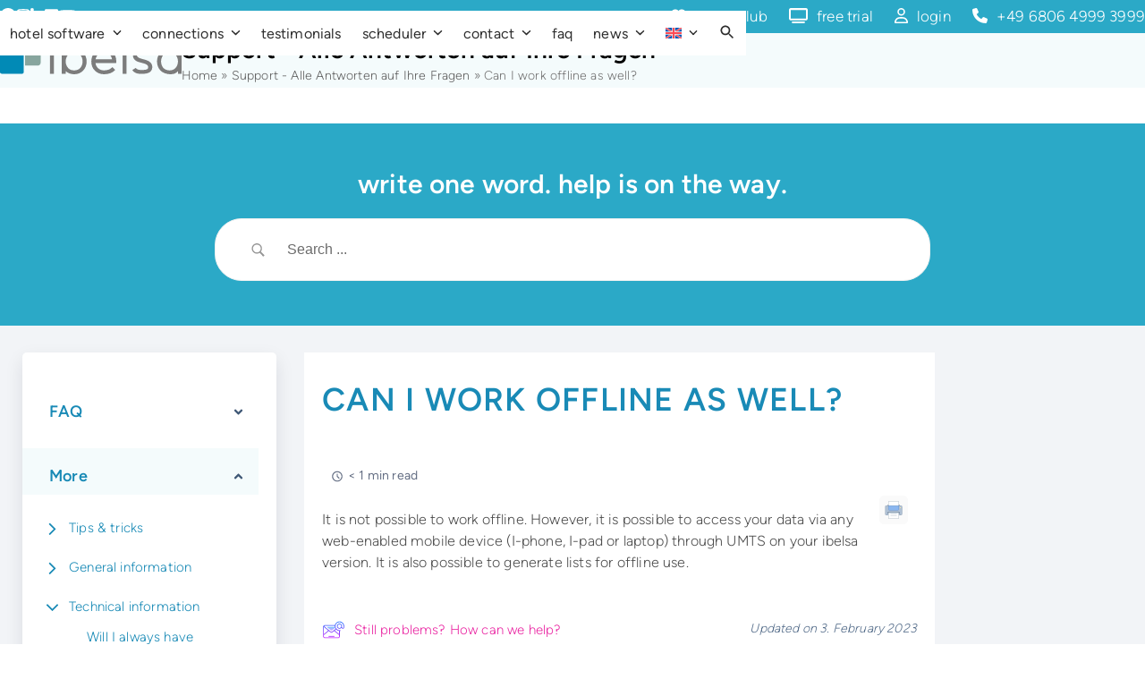

--- FILE ---
content_type: image/svg+xml
request_url: https://www.ibelsa.com/wp-content/uploads/2023/02/hotelnext_logo.svg
body_size: 3714
content:
<?xml version="1.0" encoding="UTF-8" standalone="no"?> <svg xmlns="http://www.w3.org/2000/svg" id="Ebene_1" data-name="Ebene 1" viewBox="0 0 569 74" width="569" height="74"><defs><style>.cls-1{fill:#fff;}.cls-2{fill:#0feaf8;}</style></defs><path class="cls-1" d="M31,22.88q9.19,0,14.81,5.51t5.7,16.37V73.08H37.19V47c0-3.93-.85-6.84-2.57-8.74s-4.2-2.94-7.45-2.94a11.33,11.33,0,0,0-8.64,3.4Q15.32,42,15.31,48.62V73.08H1V4.86H15.31v23.9a18.56,18.56,0,0,1,6.9-4.32A24.3,24.3,0,0,1,31,22.88ZM88.61,73.81a30.25,30.25,0,0,1-14.07-3.22,24.67,24.67,0,0,1-9.65-9.1A24.93,24.93,0,0,1,61.4,48.34,24.92,24.92,0,0,1,64.89,35.2a24,24,0,0,1,9.65-9,29.57,29.57,0,0,1,14.07-3.31,29,29,0,0,1,14,3.31,24,24,0,0,1,9.66,9,24.92,24.92,0,0,1,3.49,13.14,24.93,24.93,0,0,1-3.49,13.15,24.63,24.63,0,0,1-9.66,9.1A29.63,29.63,0,0,1,88.61,73.81Zm0-11.77a11.87,11.87,0,0,0,9-3.67q3.59-3.78,3.59-10t-3.59-9.92a11.7,11.7,0,0,0-9-3.77,12,12,0,0,0-9.1,3.77q-3.58,3.67-3.59,9.92t3.59,10A12.16,12.16,0,0,0,88.61,62Zm68.61,8.64a15.38,15.38,0,0,1-5.24,2.4,27.27,27.27,0,0,1-6.44.73q-8.82,0-13.7-4.5t-4.78-13.24V35.75h-7.63v-11h7.63v-12h14.35v12h12.32v11H141.41V55.88A7.08,7.08,0,0,0,143,60.76a6.21,6.21,0,0,0,4.6,1.65,9.22,9.22,0,0,0,5.79-1.84Zm55-22.15c0,.18-.09,1.47-.27,3.86H174.5a11.63,11.63,0,0,0,4.78,7.26,15.82,15.82,0,0,0,9.38,2.67,19.43,19.43,0,0,0,6.8-1.1,17.3,17.3,0,0,0,5.61-3.68l7.63,8.27q-7,8-20.41,8a32.59,32.59,0,0,1-14.8-3.22,24.2,24.2,0,0,1-9.93-9.1,24.93,24.93,0,0,1-3.49-13.15,25.25,25.25,0,0,1,3.4-13.05,24.08,24.08,0,0,1,9.47-9.1A29.25,29.25,0,0,1,199.6,26a22.46,22.46,0,0,1,9.19,9A26.21,26.21,0,0,1,212.19,48.53Zm-25.65-14.8a12.39,12.39,0,0,0-8.18,2.75,11.74,11.74,0,0,0-4,7.54h24.36a11.66,11.66,0,0,0-4.05-7.44A12,12,0,0,0,186.54,33.73Zm35.2-28.87h14.34V73.08H221.74Zm57.72,18q9.19,0,14.8,5.51T300,44.76V73.08H285.62V47q0-5.89-2.58-8.74c-1.71-2-4.2-2.94-7.44-2.94a11.34,11.34,0,0,0-8.65,3.4q-3.21,3.31-3.21,9.93V73.08H249.39V23.61h13.7v5.8a18.46,18.46,0,0,1,7.08-4.78A24,24,0,0,1,279.46,22.88ZM362,48.53c0,.18-.09,1.47-.28,3.86H324.25A11.67,11.67,0,0,0,329,59.65a15.84,15.84,0,0,0,9.38,2.67,19.4,19.4,0,0,0,6.8-1.1,17.09,17.09,0,0,0,5.61-3.68l7.63,8.27q-7,8-20.41,8a32.62,32.62,0,0,1-14.8-3.22,24.2,24.2,0,0,1-9.93-9.1,24.93,24.93,0,0,1-3.49-13.15,25.25,25.25,0,0,1,3.4-13.05,24.15,24.15,0,0,1,9.47-9.1A29.25,29.25,0,0,1,349.35,26a22.54,22.54,0,0,1,9.2,9A26.31,26.31,0,0,1,362,48.53ZM336.3,33.73a12.42,12.42,0,0,0-8.19,2.75,11.79,11.79,0,0,0-4,7.54h24.36a11.69,11.69,0,0,0-4-7.44A12,12,0,0,0,336.3,33.73Zm65.29,39.35L390.74,57.91,379.53,73.08H363.9l19-24.92L364.54,23.61h16.09l10.48,14.44,10.76-14.44h15.26L398.74,47.79l19.12,25.29Zm55.14-2.4a15.38,15.38,0,0,1-5.24,2.4,27.33,27.33,0,0,1-6.44.73q-8.82,0-13.7-4.5t-4.78-13.24V35.75h-7.63v-11h7.63v-12h14.34v12h12.32v11H440.91V55.88a7,7,0,0,0,1.57,4.88,6.2,6.2,0,0,0,4.59,1.65,9.22,9.22,0,0,0,5.8-1.84Zm14.37,3.13a8.63,8.63,0,0,1-6.34-2.57,8.73,8.73,0,0,1-2.58-6.44,8.23,8.23,0,0,1,2.58-6.34,9.34,9.34,0,0,1,12.68,0A8.23,8.23,0,0,1,480,64.8a8.73,8.73,0,0,1-2.58,6.44A8.63,8.63,0,0,1,471.1,73.81Z"></path><path class="cls-2" d="M489.74,23.61h14.34V73.08H489.74Zm7.17-6.89a9.12,9.12,0,0,1-6.44-2.3A7.46,7.46,0,0,1,488,8.72,7.46,7.46,0,0,1,490.47,3a9.12,9.12,0,0,1,6.44-2.3,9.32,9.32,0,0,1,6.43,2.21,7.06,7.06,0,0,1,2.49,5.51,7.93,7.93,0,0,1-2.49,6A9.09,9.09,0,0,1,496.91,16.72Zm44,57.09a30.23,30.23,0,0,1-14.06-3.22,24.53,24.53,0,0,1-9.65-9.1,24.94,24.94,0,0,1-3.5-13.15,24.93,24.93,0,0,1,3.5-13.14,23.9,23.9,0,0,1,9.65-9,29.56,29.56,0,0,1,14.06-3.31,29,29,0,0,1,14,3.31,24,24,0,0,1,9.65,9A24.92,24.92,0,0,1,568,48.34a24.93,24.93,0,0,1-3.49,13.15,24.6,24.6,0,0,1-9.65,9.1A29.7,29.7,0,0,1,540.92,73.81Zm0-11.77a11.87,11.87,0,0,0,9-3.67q3.59-3.78,3.59-10t-3.59-9.92a11.7,11.7,0,0,0-9-3.77,12,12,0,0,0-9.1,3.77q-3.59,3.67-3.58,9.92t3.58,10A12.18,12.18,0,0,0,540.92,62Z"></path></svg> 

--- FILE ---
content_type: image/svg+xml
request_url: https://www.ibelsa.com/wp-content/uploads/2023/01/logo-ibelsa-svg.svg
body_size: 3866
content:
<?xml version="1.0" encoding="UTF-8"?> <svg xmlns="http://www.w3.org/2000/svg" xmlns:xlink="http://www.w3.org/1999/xlink" viewBox="0 0 3446.61 782.56"><defs><style>.g{fill:none;}.h{fill:#018ab6;}.i{fill:#7c7c7c;}.j{fill:#87a59e;}.k{fill:#38a9c8;}.l{clip-path:url(#f);}.m{clip-path:url(#e);}</style><clipPath id="e"><rect class="g" width="3446.61" height="782.56"></rect></clipPath><clipPath id="f"><rect class="g" y="0" width="3446.61" height="782.55"></rect></clipPath></defs><g id="a"></g><g id="b"><g id="c"><g id="d"><g class="m"><g class="l"><path class="k" d="M294.2,219.21c0-42.31,34.61-76.92,76.92-76.92h230.89V56.67C602.01,25.5,576.5,0,545.33,0H208.51C177.34,0,151.85,25.5,151.85,56.67v240.1h142.35v-77.56Z"></path><path class="j" d="M713.64,618.42h-237.52v-244.72c0-42.31-34.62-76.92-76.92-76.92h-79.06v-71.85c0-31.17,25.51-56.68,56.68-56.68h336.82c31.17,0,56.68,25.51,56.68,56.68v336.82c0,31.17-25.51,56.68-56.68,56.68"></path><path class="h" d="M418.05,772.9H32.11C14.45,772.9,0,758.44,0,740.79V354.85c0-17.67,14.45-32.12,32.12-32.12H418.05c17.65,0,32.12,14.45,32.12,32.12v385.94c0,17.65-14.47,32.12-32.12,32.12"></path><rect class="i" x="946.67" y="304.47" width="74.42" height="469.98"></rect><path class="i" d="M982.72,248.2c-20.14,0-44.15-8.27-44.15-47.62,0-28.05,16.11-44.15,44.15-44.15,29.96,0,46.47,15.68,46.47,44.15,0,31.6-15.63,47.62-46.47,47.62"></path><path class="i" d="M1296.35,669.81c28.38,27.23,62.03,39.48,107.38,39.48s85.28-14.02,113.07-41.71l4.05-5.49c29.64-35.33,43.44-74.66,43.44-123.8s-13.77-90.78-42.09-122.41c-29.23-31.44-69.09-47.4-118.48-47.4-45.51,0-86.82,16.88-116.29,47.54-28.09,33.96-43.13,76.38-43.13,122.27s14.18,86.37,44.61,122.65l7.43,8.87Zm107.38,112.76c-59.97,0-114.79-20.36-159.42-59.04v50.94h-75.58V95.13h75.58V354.76c42.56-38.76,96.1-58.4,159.42-58.4,69.79,0,125.58,23.06,170.57,70.46,44.28,46.76,66.74,104.84,66.74,172.64s-22.48,128.28-66.76,173.8c-43.58,45.98-100.96,69.3-170.55,69.3"></path><path class="i" d="M1810.27,497.61h312.6c-6.58-35.15-22.46-65.54-46.25-88.32-28.63-27.46-64.47-40.81-109.57-40.81s-79.82,13.35-108.42,40.81c-24.37,21.44-40.56,51.08-48.36,88.32m161.4,284.95c-69.52,0-127.63-22.89-172.76-68.04-45.87-43.51-69.17-102.46-69.17-175.06,0-67.51,21.8-123.96,66.66-172.56,43.9-47.47,99.33-70.54,169.48-70.54s125.34,22.92,169.35,68.1c45.7,45.68,67.09,100.88,67.09,169.02,0,.62,.16,5.98-.33,11.97-.09,3.63-.54,9.87-.84,14.21-.16,2.07-.96,11.11-.96,11.11l-6.47,.11h-384.94c6.58,38.84,22.9,71.68,47.53,95.28,45.84,44.07,113.67,54.22,194.33,30.68l9.13-2.68v.39c23.28-9.4,43.92-23.01,64.28-42.31l4.97-4.72,54.06,52.62-5.13,5.11c-51.27,51.28-120.67,77.29-206.28,77.29"></path><rect class="i" x="2323.12" y="96.28" width="73.26" height="678.17"></rect><path class="i" d="M2695.72,774.46h-43.93c-61.66,0-107.79-21.37-141.02-65.29l-4.64-6.14,63.46-40.92,4.07,4.26c22.51,23.6,45.87,33.66,78.13,33.66h71.69c56.68,0,84.24-17.34,84.24-53.02,0-31.96-28.57-55.7-84.9-70.59l-49.42-14.04c-11.39-3.19-22.75-6.31-33.77-9.05-79.2-20.1-121.05-64.9-121.05-129.54,0-79.17,52.21-119.32,155.17-119.32h67.09c58,0,105.94,21.74,138.59,62.85l4.89,6.14-60.92,39.66-4.07-3.69c-23.91-21.61-50.32-31.68-83.13-31.68h-76.33c-44.22,0-65.72,15.82-65.72,48.36,0,23.24,24.09,42.2,73.67,57.97,14.62,4.45,31.11,8.91,47.56,13.39,13.31,3.61,26.63,7.22,39.01,10.84,87.56,26.39,130.06,71,130.06,136.4,0,86.1-63.48,129.74-188.73,129.74"></path><path class="i" d="M3210.45,368.48c-44.33,0-86.08,17.32-117.55,48.79-26.45,31.11-41.87,75.37-41.87,121.02s14.64,90.4,42.32,123.83c30.27,30.24,72.01,47.17,117.09,47.17s82.96-13.63,111.86-42.76l3.3-3.82c30.41-36.28,45.41-77.01,45.41-124.41s-14.59-88.01-43.36-121.4l-8.14-9.46c-27.9-25.87-64.52-38.95-109.06-38.95m21.97,414.08c-76.36,0-151.5-27.21-191.39-69.33-44.25-45.4-66.71-103.91-66.71-173.77s21.78-123.97,66.65-172.56c43.92-47.47,99.35-70.54,169.48-70.54,60.76,0,117.2,20.81,160.57,58.85v-50.75h75.59v469.98h-75.59v-49.96c-35.93,35.45-69.06,58.07-138.59,58.07"></path></g></g></g></g></g></svg> 